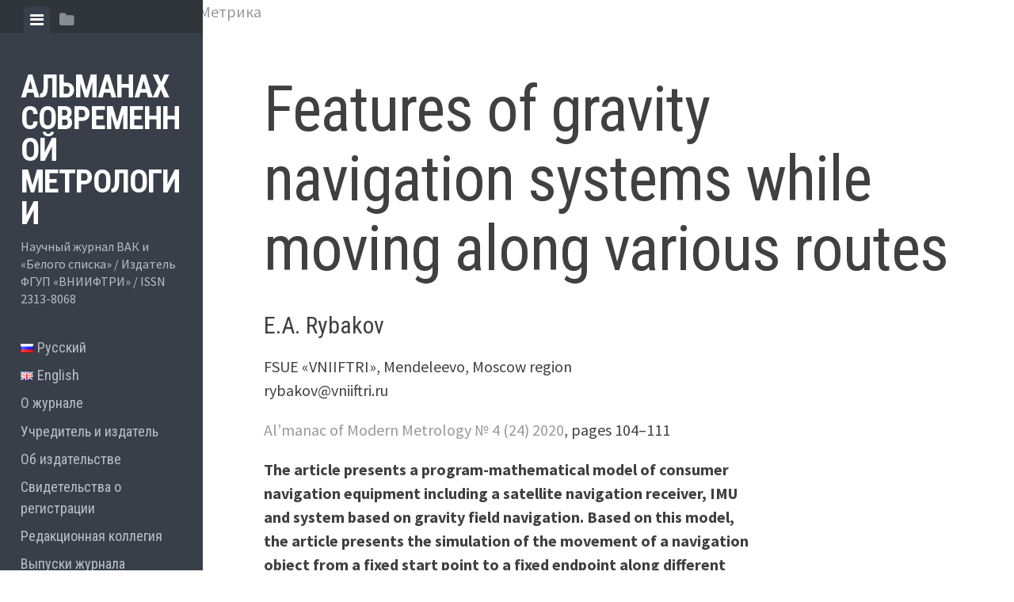

--- FILE ---
content_type: text/html; charset=UTF-8
request_url: https://asm.vniiftri.ru/?page_id=10223
body_size: 31853
content:
<!DOCTYPE html>
<html lang="ru-RU">
<head>
<meta charset="UTF-8">
<meta name="viewport" content="width=device-width, initial-scale=1">
<link rel="profile" href="http://gmpg.org/xfn/11">
<link rel="pingback" href="https://asm.vniiftri.ru/xmlrpc.php">

	<!-- Yandex.Metrika informer -->
<a href="https://metrika.yandex.ru/stat/?id=48410063&amp;from=informer"
target="_blank" rel="nofollow"><img src="https://informer.yandex.ru/informer/48410063/3_1_FFFFFFFF_EFEFEFFF_0_pageviews"
style="width:88px; height:31px; border:0;" alt="Яндекс.Метрика" title="Яндекс.Метрика: данные за сегодня (просмотры, визиты и уникальные посетители)" class="ym-advanced-informer" data-cid="48410063" data-lang="ru" /></a>
<!-- /Yandex.Metrika informer -->

<!-- Yandex.Metrika counter -->
<script type="text/javascript" >
   (function(m,e,t,r,i,k,a){m[i]=m[i]||function(){(m[i].a=m[i].a||[]).push(arguments)};
   m[i].l=1*new Date();
   for (var j = 0; j < document.scripts.length; j++) {if (document.scripts[j].src === r) { return; }}
   k=e.createElement(t),a=e.getElementsByTagName(t)[0],k.async=1,k.src=r,a.parentNode.insertBefore(k,a)})
   (window, document, "script", "https://mc.yandex.ru/metrika/tag.js", "ym");

   ym(48410063, "init", {
        clickmap:true,
        trackLinks:true,
        accurateTrackBounce:true
   });
</script>
<noscript><div><img src="https://mc.yandex.ru/watch/48410063" style="position:absolute; left:-9999px;" alt="" /></div></noscript>
<!-- /Yandex.Metrika counter --><!-- Yandex.Metrika informer -->
<a href="https://metrika.yandex.ru/stat/?id=48410063&amp;from=informer"
target="_blank" rel="nofollow"><img src="https://informer.yandex.ru/informer/48410063/3_1_FFFFFFFF_EFEFEFFF_0_pageviews"
style="width:88px; height:31px; border:0;" alt="Яндекс.Метрика" title="Яндекс.Метрика: данные за сегодня (просмотры, визиты и уникальные посетители)" class="ym-advanced-informer" data-cid="48410063" data-lang="ru" /></a>
<!-- /Yandex.Metrika informer -->

<!-- Yandex.Metrika counter -->
<script type="text/javascript" >
   (function(m,e,t,r,i,k,a){m[i]=m[i]||function(){(m[i].a=m[i].a||[]).push(arguments)};
   m[i].l=1*new Date();
   for (var j = 0; j < document.scripts.length; j++) {if (document.scripts[j].src === r) { return; }}
   k=e.createElement(t),a=e.getElementsByTagName(t)[0],k.async=1,k.src=r,a.parentNode.insertBefore(k,a)})
   (window, document, "script", "https://mc.yandex.ru/metrika/tag.js", "ym");

   ym(48410063, "init", {
        clickmap:true,
        trackLinks:true,
        accurateTrackBounce:true
   });
</script>
<noscript><div><img src="https://mc.yandex.ru/watch/48410063" style="position:absolute; left:-9999px;" alt="" /></div></noscript>
<!-- /Yandex.Metrika counter -->
	
<title>Features of gravity navigation systems while moving along various routes &#8212; Альманах современной метрологии</title>
<meta name='robots' content='max-image-preview:large' />
<link rel='dns-prefetch' href='//fonts.googleapis.com' />
<link rel='dns-prefetch' href='//s.w.org' />
<link rel="alternate" type="application/rss+xml" title="Альманах современной метрологии &raquo; Лента" href="https://asm.vniiftri.ru/?feed=rss2" />
<link rel="alternate" type="application/rss+xml" title="Альманах современной метрологии &raquo; Лента комментариев" href="https://asm.vniiftri.ru/?feed=comments-rss2" />
<script type="text/javascript">
window._wpemojiSettings = {"baseUrl":"https:\/\/s.w.org\/images\/core\/emoji\/14.0.0\/72x72\/","ext":".png","svgUrl":"https:\/\/s.w.org\/images\/core\/emoji\/14.0.0\/svg\/","svgExt":".svg","source":{"concatemoji":"https:\/\/asm.vniiftri.ru\/wp-includes\/js\/wp-emoji-release.min.js?ver=6.0.11"}};
/*! This file is auto-generated */
!function(e,a,t){var n,r,o,i=a.createElement("canvas"),p=i.getContext&&i.getContext("2d");function s(e,t){var a=String.fromCharCode,e=(p.clearRect(0,0,i.width,i.height),p.fillText(a.apply(this,e),0,0),i.toDataURL());return p.clearRect(0,0,i.width,i.height),p.fillText(a.apply(this,t),0,0),e===i.toDataURL()}function c(e){var t=a.createElement("script");t.src=e,t.defer=t.type="text/javascript",a.getElementsByTagName("head")[0].appendChild(t)}for(o=Array("flag","emoji"),t.supports={everything:!0,everythingExceptFlag:!0},r=0;r<o.length;r++)t.supports[o[r]]=function(e){if(!p||!p.fillText)return!1;switch(p.textBaseline="top",p.font="600 32px Arial",e){case"flag":return s([127987,65039,8205,9895,65039],[127987,65039,8203,9895,65039])?!1:!s([55356,56826,55356,56819],[55356,56826,8203,55356,56819])&&!s([55356,57332,56128,56423,56128,56418,56128,56421,56128,56430,56128,56423,56128,56447],[55356,57332,8203,56128,56423,8203,56128,56418,8203,56128,56421,8203,56128,56430,8203,56128,56423,8203,56128,56447]);case"emoji":return!s([129777,127995,8205,129778,127999],[129777,127995,8203,129778,127999])}return!1}(o[r]),t.supports.everything=t.supports.everything&&t.supports[o[r]],"flag"!==o[r]&&(t.supports.everythingExceptFlag=t.supports.everythingExceptFlag&&t.supports[o[r]]);t.supports.everythingExceptFlag=t.supports.everythingExceptFlag&&!t.supports.flag,t.DOMReady=!1,t.readyCallback=function(){t.DOMReady=!0},t.supports.everything||(n=function(){t.readyCallback()},a.addEventListener?(a.addEventListener("DOMContentLoaded",n,!1),e.addEventListener("load",n,!1)):(e.attachEvent("onload",n),a.attachEvent("onreadystatechange",function(){"complete"===a.readyState&&t.readyCallback()})),(e=t.source||{}).concatemoji?c(e.concatemoji):e.wpemoji&&e.twemoji&&(c(e.twemoji),c(e.wpemoji)))}(window,document,window._wpemojiSettings);
</script>
<style type="text/css">
img.wp-smiley,
img.emoji {
	display: inline !important;
	border: none !important;
	box-shadow: none !important;
	height: 1em !important;
	width: 1em !important;
	margin: 0 0.07em !important;
	vertical-align: -0.1em !important;
	background: none !important;
	padding: 0 !important;
}
</style>
	<link rel='stylesheet' id='wp-block-library-css'  href='https://asm.vniiftri.ru/wp-includes/css/dist/block-library/style.min.css?ver=6.0.11' type='text/css' media='all' />
<style id='global-styles-inline-css' type='text/css'>
body{--wp--preset--color--black: #000000;--wp--preset--color--cyan-bluish-gray: #abb8c3;--wp--preset--color--white: #ffffff;--wp--preset--color--pale-pink: #f78da7;--wp--preset--color--vivid-red: #cf2e2e;--wp--preset--color--luminous-vivid-orange: #ff6900;--wp--preset--color--luminous-vivid-amber: #fcb900;--wp--preset--color--light-green-cyan: #7bdcb5;--wp--preset--color--vivid-green-cyan: #00d084;--wp--preset--color--pale-cyan-blue: #8ed1fc;--wp--preset--color--vivid-cyan-blue: #0693e3;--wp--preset--color--vivid-purple: #9b51e0;--wp--preset--gradient--vivid-cyan-blue-to-vivid-purple: linear-gradient(135deg,rgba(6,147,227,1) 0%,rgb(155,81,224) 100%);--wp--preset--gradient--light-green-cyan-to-vivid-green-cyan: linear-gradient(135deg,rgb(122,220,180) 0%,rgb(0,208,130) 100%);--wp--preset--gradient--luminous-vivid-amber-to-luminous-vivid-orange: linear-gradient(135deg,rgba(252,185,0,1) 0%,rgba(255,105,0,1) 100%);--wp--preset--gradient--luminous-vivid-orange-to-vivid-red: linear-gradient(135deg,rgba(255,105,0,1) 0%,rgb(207,46,46) 100%);--wp--preset--gradient--very-light-gray-to-cyan-bluish-gray: linear-gradient(135deg,rgb(238,238,238) 0%,rgb(169,184,195) 100%);--wp--preset--gradient--cool-to-warm-spectrum: linear-gradient(135deg,rgb(74,234,220) 0%,rgb(151,120,209) 20%,rgb(207,42,186) 40%,rgb(238,44,130) 60%,rgb(251,105,98) 80%,rgb(254,248,76) 100%);--wp--preset--gradient--blush-light-purple: linear-gradient(135deg,rgb(255,206,236) 0%,rgb(152,150,240) 100%);--wp--preset--gradient--blush-bordeaux: linear-gradient(135deg,rgb(254,205,165) 0%,rgb(254,45,45) 50%,rgb(107,0,62) 100%);--wp--preset--gradient--luminous-dusk: linear-gradient(135deg,rgb(255,203,112) 0%,rgb(199,81,192) 50%,rgb(65,88,208) 100%);--wp--preset--gradient--pale-ocean: linear-gradient(135deg,rgb(255,245,203) 0%,rgb(182,227,212) 50%,rgb(51,167,181) 100%);--wp--preset--gradient--electric-grass: linear-gradient(135deg,rgb(202,248,128) 0%,rgb(113,206,126) 100%);--wp--preset--gradient--midnight: linear-gradient(135deg,rgb(2,3,129) 0%,rgb(40,116,252) 100%);--wp--preset--duotone--dark-grayscale: url('#wp-duotone-dark-grayscale');--wp--preset--duotone--grayscale: url('#wp-duotone-grayscale');--wp--preset--duotone--purple-yellow: url('#wp-duotone-purple-yellow');--wp--preset--duotone--blue-red: url('#wp-duotone-blue-red');--wp--preset--duotone--midnight: url('#wp-duotone-midnight');--wp--preset--duotone--magenta-yellow: url('#wp-duotone-magenta-yellow');--wp--preset--duotone--purple-green: url('#wp-duotone-purple-green');--wp--preset--duotone--blue-orange: url('#wp-duotone-blue-orange');--wp--preset--font-size--small: 13px;--wp--preset--font-size--medium: 20px;--wp--preset--font-size--large: 36px;--wp--preset--font-size--x-large: 42px;}.has-black-color{color: var(--wp--preset--color--black) !important;}.has-cyan-bluish-gray-color{color: var(--wp--preset--color--cyan-bluish-gray) !important;}.has-white-color{color: var(--wp--preset--color--white) !important;}.has-pale-pink-color{color: var(--wp--preset--color--pale-pink) !important;}.has-vivid-red-color{color: var(--wp--preset--color--vivid-red) !important;}.has-luminous-vivid-orange-color{color: var(--wp--preset--color--luminous-vivid-orange) !important;}.has-luminous-vivid-amber-color{color: var(--wp--preset--color--luminous-vivid-amber) !important;}.has-light-green-cyan-color{color: var(--wp--preset--color--light-green-cyan) !important;}.has-vivid-green-cyan-color{color: var(--wp--preset--color--vivid-green-cyan) !important;}.has-pale-cyan-blue-color{color: var(--wp--preset--color--pale-cyan-blue) !important;}.has-vivid-cyan-blue-color{color: var(--wp--preset--color--vivid-cyan-blue) !important;}.has-vivid-purple-color{color: var(--wp--preset--color--vivid-purple) !important;}.has-black-background-color{background-color: var(--wp--preset--color--black) !important;}.has-cyan-bluish-gray-background-color{background-color: var(--wp--preset--color--cyan-bluish-gray) !important;}.has-white-background-color{background-color: var(--wp--preset--color--white) !important;}.has-pale-pink-background-color{background-color: var(--wp--preset--color--pale-pink) !important;}.has-vivid-red-background-color{background-color: var(--wp--preset--color--vivid-red) !important;}.has-luminous-vivid-orange-background-color{background-color: var(--wp--preset--color--luminous-vivid-orange) !important;}.has-luminous-vivid-amber-background-color{background-color: var(--wp--preset--color--luminous-vivid-amber) !important;}.has-light-green-cyan-background-color{background-color: var(--wp--preset--color--light-green-cyan) !important;}.has-vivid-green-cyan-background-color{background-color: var(--wp--preset--color--vivid-green-cyan) !important;}.has-pale-cyan-blue-background-color{background-color: var(--wp--preset--color--pale-cyan-blue) !important;}.has-vivid-cyan-blue-background-color{background-color: var(--wp--preset--color--vivid-cyan-blue) !important;}.has-vivid-purple-background-color{background-color: var(--wp--preset--color--vivid-purple) !important;}.has-black-border-color{border-color: var(--wp--preset--color--black) !important;}.has-cyan-bluish-gray-border-color{border-color: var(--wp--preset--color--cyan-bluish-gray) !important;}.has-white-border-color{border-color: var(--wp--preset--color--white) !important;}.has-pale-pink-border-color{border-color: var(--wp--preset--color--pale-pink) !important;}.has-vivid-red-border-color{border-color: var(--wp--preset--color--vivid-red) !important;}.has-luminous-vivid-orange-border-color{border-color: var(--wp--preset--color--luminous-vivid-orange) !important;}.has-luminous-vivid-amber-border-color{border-color: var(--wp--preset--color--luminous-vivid-amber) !important;}.has-light-green-cyan-border-color{border-color: var(--wp--preset--color--light-green-cyan) !important;}.has-vivid-green-cyan-border-color{border-color: var(--wp--preset--color--vivid-green-cyan) !important;}.has-pale-cyan-blue-border-color{border-color: var(--wp--preset--color--pale-cyan-blue) !important;}.has-vivid-cyan-blue-border-color{border-color: var(--wp--preset--color--vivid-cyan-blue) !important;}.has-vivid-purple-border-color{border-color: var(--wp--preset--color--vivid-purple) !important;}.has-vivid-cyan-blue-to-vivid-purple-gradient-background{background: var(--wp--preset--gradient--vivid-cyan-blue-to-vivid-purple) !important;}.has-light-green-cyan-to-vivid-green-cyan-gradient-background{background: var(--wp--preset--gradient--light-green-cyan-to-vivid-green-cyan) !important;}.has-luminous-vivid-amber-to-luminous-vivid-orange-gradient-background{background: var(--wp--preset--gradient--luminous-vivid-amber-to-luminous-vivid-orange) !important;}.has-luminous-vivid-orange-to-vivid-red-gradient-background{background: var(--wp--preset--gradient--luminous-vivid-orange-to-vivid-red) !important;}.has-very-light-gray-to-cyan-bluish-gray-gradient-background{background: var(--wp--preset--gradient--very-light-gray-to-cyan-bluish-gray) !important;}.has-cool-to-warm-spectrum-gradient-background{background: var(--wp--preset--gradient--cool-to-warm-spectrum) !important;}.has-blush-light-purple-gradient-background{background: var(--wp--preset--gradient--blush-light-purple) !important;}.has-blush-bordeaux-gradient-background{background: var(--wp--preset--gradient--blush-bordeaux) !important;}.has-luminous-dusk-gradient-background{background: var(--wp--preset--gradient--luminous-dusk) !important;}.has-pale-ocean-gradient-background{background: var(--wp--preset--gradient--pale-ocean) !important;}.has-electric-grass-gradient-background{background: var(--wp--preset--gradient--electric-grass) !important;}.has-midnight-gradient-background{background: var(--wp--preset--gradient--midnight) !important;}.has-small-font-size{font-size: var(--wp--preset--font-size--small) !important;}.has-medium-font-size{font-size: var(--wp--preset--font-size--medium) !important;}.has-large-font-size{font-size: var(--wp--preset--font-size--large) !important;}.has-x-large-font-size{font-size: var(--wp--preset--font-size--x-large) !important;}
</style>
<link rel='stylesheet' id='editor-style-css'  href='https://asm.vniiftri.ru/wp-content/themes/editor/style.css?ver=6.0.11' type='text/css' media='all' />
<link rel='stylesheet' id='editor-font-awesome-css-css'  href='https://asm.vniiftri.ru/wp-content/themes/editor/inc/fontawesome/font-awesome.css?ver=4.1.0' type='text/css' media='screen' />
<!--[if IE]>
<link rel='stylesheet' id='ie7-style-css'  href='https://asm.vniiftri.ru/wp-content/themes/editor/inc/styles/ie.css?ver=6.0.11' type='text/css' media='all' />
<![endif]-->
<link rel='stylesheet' id='editor-fonts-css'  href='//fonts.googleapis.com/css?family=Source+Sans+Pro%3A400%2C600%2C700%2C400italic%2C600italic%2C700italic%7CRoboto+Condensed%3A300%2C400%2C700%2C300italic%2C400italic%2C700italic&#038;subset=latin%2Clatin-ext' type='text/css' media='all' />
<script type='text/javascript' src='https://asm.vniiftri.ru/wp-includes/js/jquery/jquery.min.js?ver=3.6.0' id='jquery-core-js'></script>
<script type='text/javascript' src='https://asm.vniiftri.ru/wp-includes/js/jquery/jquery-migrate.min.js?ver=3.3.2' id='jquery-migrate-js'></script>
<link rel="https://api.w.org/" href="https://asm.vniiftri.ru/index.php?rest_route=/" /><link rel="alternate" type="application/json" href="https://asm.vniiftri.ru/index.php?rest_route=/wp/v2/pages/10223" /><link rel="EditURI" type="application/rsd+xml" title="RSD" href="https://asm.vniiftri.ru/xmlrpc.php?rsd" />
<link rel="wlwmanifest" type="application/wlwmanifest+xml" href="https://asm.vniiftri.ru/wp-includes/wlwmanifest.xml" /> 
<meta name="generator" content="WordPress 6.0.11" />
<link rel="canonical" href="https://asm.vniiftri.ru/?page_id=10223" />
<link rel='shortlink' href='https://asm.vniiftri.ru/?p=10223' />
<link rel="alternate" type="application/json+oembed" href="https://asm.vniiftri.ru/index.php?rest_route=%2Foembed%2F1.0%2Fembed&#038;url=https%3A%2F%2Fasm.vniiftri.ru%2F%3Fpage_id%3D10223" />
<link rel="alternate" type="text/xml+oembed" href="https://asm.vniiftri.ru/index.php?rest_route=%2Foembed%2F1.0%2Fembed&#038;url=https%3A%2F%2Fasm.vniiftri.ru%2F%3Fpage_id%3D10223&#038;format=xml" />
</head>

<body class="page-template-default page page-id-10223">

<div id="page" class="hfeed site container">

	<a class="skip-link screen-reader-text" href="#content">Skip to content</a>

	<!-- Get sidebar color option (Appearance -> Customize -> Theme Options) -->
		<header id="masthead" class="site-header dark" role="banner">
		<!-- Tab navigation -->
		<ul class="toggle-bar" role="tablist">
			<!-- Main navigation -->
			<li id="panel-1" class="current" role="presentation">
				<a href="#tab-1" role="tab" aria-controls="tab-1" aria-selected="true" class="current nav-toggle" data-tab="tab-1"><i class="fa fa-bars"></i><span class="screen-reader-text">View menu</span></a>
			</li>

			<!-- Featured Posts navigation -->
			
			<!-- Sidebar widgets navigation -->
			<li id="panel-3" role="presentation">
				<a href="#tab-3" role="tab" aria-controls="tab-3" aria-selected="false" class="folder-toggle" data-tab="tab-3"><i class="fa fa-folder"></i><i class="fa fa-folder-open"></i><span class="screen-reader-text">View sidebar</span></a>
			</li>
		</ul>

		<div id="tabs" class="toggle-tabs">
			<div class="site-header-inside">
				<!-- Logo, description and main navigation -->
				<div id="tab-1" class="tab-content current fadeIn">
					<div class="site-branding">
						<!-- Get the site branding -->
													<h1 class="site-title"><a href="https://asm.vniiftri.ru/" rel="home">Альманах современной метрологии</a></h1>
							<h2 class="site-description">Научный журнал ВАК и «Белого списка» / Издатель ФГУП «ВНИИФТРИ» / ISSN 2313-8068</h2>
											</div>

					<nav id="site-navigation" class="main-navigation" role="navigation">
						<div class="menu-%d0%bc%d0%b5%d0%bd%d1%8e-1-container"><ul id="menu-%d0%bc%d0%b5%d0%bd%d1%8e-1" class="menu"><li id="menu-item-709-ru" class="lang-item lang-item-9 lang-item-ru current-lang lang-item-first menu-item menu-item-type-custom menu-item-object-custom menu-item-709-ru"><a href="https://asm.vniiftri.ru/?page_id=10223" hreflang="ru-RU" lang="ru-RU"><img src="[data-uri]" alt="" width="16" height="11" style="width: 16px; height: 11px;" /><span style="margin-left:0.3em;">Русский</span></a></li>
<li id="menu-item-709-en" class="lang-item lang-item-6 lang-item-en no-translation menu-item menu-item-type-custom menu-item-object-custom menu-item-709-en"><a href="https://asm.vniiftri.ru/?lang=en" hreflang="en-GB" lang="en-GB"><img src="[data-uri]" alt="" width="16" height="11" style="width: 16px; height: 11px;" /><span style="margin-left:0.3em;">English</span></a></li>
<li id="menu-item-468" class="menu-item menu-item-type-post_type menu-item-object-page menu-item-468"><a href="https://asm.vniiftri.ru/?page_id=254">О журнале</a></li>
<li id="menu-item-564" class="menu-item menu-item-type-post_type menu-item-object-page menu-item-564"><a href="https://asm.vniiftri.ru/?page_id=561">Учредитель и издатель</a></li>
<li id="menu-item-475" class="menu-item menu-item-type-post_type menu-item-object-page menu-item-475"><a href="https://asm.vniiftri.ru/?page_id=6">Об издательстве</a></li>
<li id="menu-item-473" class="menu-item menu-item-type-post_type menu-item-object-page menu-item-473"><a href="https://asm.vniiftri.ru/?page_id=28">Свидетельства о регистрации</a></li>
<li id="menu-item-1332" class="menu-item menu-item-type-post_type menu-item-object-page menu-item-1332"><a href="https://asm.vniiftri.ru/?page_id=1330">Редакционная коллегия</a></li>
<li id="menu-item-469" class="menu-item menu-item-type-post_type menu-item-object-page menu-item-469"><a href="https://asm.vniiftri.ru/?page_id=66">Выпуски журнала</a></li>
<li id="menu-item-578" class="menu-item menu-item-type-post_type menu-item-object-page menu-item-578"><a href="https://asm.vniiftri.ru/?page_id=571">К сведению авторов</a></li>
<li id="menu-item-577" class="menu-item menu-item-type-post_type menu-item-object-page menu-item-577"><a href="https://asm.vniiftri.ru/?page_id=569">Индексирование</a></li>
<li id="menu-item-470" class="menu-item menu-item-type-post_type menu-item-object-page menu-item-470"><a href="https://asm.vniiftri.ru/?page_id=38">Подписка и приобретение</a></li>
<li id="menu-item-472" class="menu-item menu-item-type-post_type menu-item-object-page menu-item-472"><a href="https://asm.vniiftri.ru/?page_id=30">Контакты</a></li>
</ul></div>					</nav><!-- #site-navigation -->

									</div><!-- #tab-1 -->

				<!-- Featured Posts template (template-featured-posts.php) -->
				
				<!-- Sidebar widgets -->
				<div id="tab-3" class="tab-content animated fadeIn" role="tabpanel" aria-labelledby="panel-3" aria-hidden="true">
						<div id="secondary" class="widget-area" role="complementary">
		<aside id="search-2" class="widget widget_search"><form role="search" method="get" class="search-form" action="https://asm.vniiftri.ru/">
				<label>
					<span class="screen-reader-text">Найти:</span>
					<input type="search" class="search-field" placeholder="Поиск&hellip;" value="" name="s" />
				</label>
				<input type="submit" class="search-submit" value="Поиск" />
			<input type="hidden" name="lang" value="ru" /></form></aside>
		<aside id="recent-posts-2" class="widget widget_recent_entries">
		<h2 class="widget-title">Свежие записи</h2>
		<ul>
											<li>
					<a href="https://asm.vniiftri.ru/?p=21769">«Альманах современной метрологии» № 4 (44) 2025</a>
									</li>
											<li>
					<a href="https://asm.vniiftri.ru/?p=21224">«Альманах современной метрологии» № 3 (43) 2025</a>
									</li>
											<li>
					<a href="https://asm.vniiftri.ru/?p=20825">«Альманах современной метрологии» № 2 (42) 2025</a>
									</li>
											<li>
					<a href="https://asm.vniiftri.ru/?p=20154">«Альманах современной метрологии» № 1 (41) 2025</a>
									</li>
											<li>
					<a href="https://asm.vniiftri.ru/?p=19540">«Альманах современной метрологии» № 4 (40) 2024</a>
									</li>
					</ul>

		</aside><aside id="archives-2" class="widget widget_archive"><h2 class="widget-title">Архивы</h2>
			<ul>
					<li><a href='https://asm.vniiftri.ru/?m=202512'>Декабрь 2025</a></li>
	<li><a href='https://asm.vniiftri.ru/?m=202509'>Сентябрь 2025</a></li>
	<li><a href='https://asm.vniiftri.ru/?m=202506'>Июнь 2025</a></li>
	<li><a href='https://asm.vniiftri.ru/?m=202503'>Март 2025</a></li>
	<li><a href='https://asm.vniiftri.ru/?m=202412'>Декабрь 2024</a></li>
	<li><a href='https://asm.vniiftri.ru/?m=202409'>Сентябрь 2024</a></li>
	<li><a href='https://asm.vniiftri.ru/?m=202406'>Июнь 2024</a></li>
	<li><a href='https://asm.vniiftri.ru/?m=202403'>Март 2024</a></li>
	<li><a href='https://asm.vniiftri.ru/?m=202312'>Декабрь 2023</a></li>
	<li><a href='https://asm.vniiftri.ru/?m=202309'>Сентябрь 2023</a></li>
	<li><a href='https://asm.vniiftri.ru/?m=202306'>Июнь 2023</a></li>
	<li><a href='https://asm.vniiftri.ru/?m=202304'>Апрель 2023</a></li>
	<li><a href='https://asm.vniiftri.ru/?m=202212'>Декабрь 2022</a></li>
	<li><a href='https://asm.vniiftri.ru/?m=202210'>Октябрь 2022</a></li>
	<li><a href='https://asm.vniiftri.ru/?m=202207'>Июль 2022</a></li>
	<li><a href='https://asm.vniiftri.ru/?m=202204'>Апрель 2022</a></li>
	<li><a href='https://asm.vniiftri.ru/?m=202201'>Январь 2022</a></li>
	<li><a href='https://asm.vniiftri.ru/?m=202109'>Сентябрь 2021</a></li>
	<li><a href='https://asm.vniiftri.ru/?m=202107'>Июль 2021</a></li>
	<li><a href='https://asm.vniiftri.ru/?m=202102'>Февраль 2021</a></li>
	<li><a href='https://asm.vniiftri.ru/?m=202012'>Декабрь 2020</a></li>
	<li><a href='https://asm.vniiftri.ru/?m=202009'>Сентябрь 2020</a></li>
	<li><a href='https://asm.vniiftri.ru/?m=202006'>Июнь 2020</a></li>
	<li><a href='https://asm.vniiftri.ru/?m=202002'>Февраль 2020</a></li>
	<li><a href='https://asm.vniiftri.ru/?m=202001'>Январь 2020</a></li>
	<li><a href='https://asm.vniiftri.ru/?m=201912'>Декабрь 2019</a></li>
	<li><a href='https://asm.vniiftri.ru/?m=201910'>Октябрь 2019</a></li>
	<li><a href='https://asm.vniiftri.ru/?m=201907'>Июль 2019</a></li>
	<li><a href='https://asm.vniiftri.ru/?m=201903'>Март 2019</a></li>
	<li><a href='https://asm.vniiftri.ru/?m=201812'>Декабрь 2018</a></li>
	<li><a href='https://asm.vniiftri.ru/?m=201808'>Август 2018</a></li>
	<li><a href='https://asm.vniiftri.ru/?m=201805'>Май 2018</a></li>
	<li><a href='https://asm.vniiftri.ru/?m=201804'>Апрель 2018</a></li>
	<li><a href='https://asm.vniiftri.ru/?m=201801'>Январь 2018</a></li>
	<li><a href='https://asm.vniiftri.ru/?m=201708'>Август 2017</a></li>
	<li><a href='https://asm.vniiftri.ru/?m=201704'>Апрель 2017</a></li>
	<li><a href='https://asm.vniiftri.ru/?m=201612'>Декабрь 2016</a></li>
	<li><a href='https://asm.vniiftri.ru/?m=201607'>Июль 2016</a></li>
	<li><a href='https://asm.vniiftri.ru/?m=201603'>Март 2016</a></li>
	<li><a href='https://asm.vniiftri.ru/?m=201512'>Декабрь 2015</a></li>
	<li><a href='https://asm.vniiftri.ru/?m=201509'>Сентябрь 2015</a></li>
	<li><a href='https://asm.vniiftri.ru/?m=201506'>Июнь 2015</a></li>
	<li><a href='https://asm.vniiftri.ru/?m=201503'>Март 2015</a></li>
	<li><a href='https://asm.vniiftri.ru/?m=201412'>Декабрь 2014</a></li>
			</ul>

			</aside><aside id="polylang-2" class="widget widget_polylang"><ul>
	<li class="lang-item lang-item-9 lang-item-ru current-lang lang-item-first"><a  lang="ru-RU" hreflang="ru-RU" href="https://asm.vniiftri.ru/?page_id=10223"><img src="[data-uri]" alt="" width="16" height="11" style="width: 16px; height: 11px;" /><span style="margin-left:0.3em;">Русский</span></a></li>
	<li class="lang-item lang-item-6 lang-item-en no-translation"><a  lang="en-GB" hreflang="en-GB" href="https://asm.vniiftri.ru/?lang=en"><img src="[data-uri]" alt="" width="16" height="11" style="width: 16px; height: 11px;" /><span style="margin-left:0.3em;">English</span></a></li>
</ul>
</aside><aside id="meta-2" class="widget widget_meta"><h2 class="widget-title">Мета</h2>
		<ul>
						<li><a href="https://asm.vniiftri.ru/wp-login.php">Войти</a></li>
			<li><a href="https://asm.vniiftri.ru/?feed=rss2">Лента записей</a></li>
			<li><a href="https://asm.vniiftri.ru/?feed=comments-rss2">Лента комментариев</a></li>

			<li><a href="https://ru.wordpress.org/">WordPress.org</a></li>
		</ul>

		</aside>	</div><!-- #secondary -->
				</div><!-- #tab-3 -->
			</div><!-- .site-header-inside -->
		</div><!-- #tabs -->
	</header><!-- #masthead -->

	<div id="content" class="site-content fadeInFast">

	<div id="primary" class="content-area">
		<main id="main" class="site-main" role="main">

			
				
<article id="post-10223" class="post post-10223 page type-page status-publish hentry">
	<!-- Grab the featured image -->
	
	<header class="entry-header">
		<h1 class="entry-title">Features of gravity navigation systems while moving along various routes</h1>
	</header><!-- .entry-header -->

	<div class="entry-content">
		
<h3>E.A. Rybakov</h3>



<p>FSUE «VNIIFTRI», Mendeleevo, Moscow region<br>rybakov@vniiftri.ru</p>



<p><a href="https://asm.vniiftri.ru/?page_id=10096&amp;lang=en">Al’manac of Modern Metrology № 4 (24) 2020</a>, pages 104–111</p>



<p><strong>The article presents a program-mathematical model of consumer navigation equipment including a satellite navigation receiver, IMU and system based on gravity field navigation. Based on this model, the article presents the simulation of the movement of a navigation object from a fixed start point to a fixed endpoint along different routes and the endpoint accuracy is highly dependent on the route. Moreover, the time-optimal travel route will not be always optimal in terms of navigation accuracy. Thus, it is necessary to preselect the optimal driving routes in terms of navigation accuracy, for consumers using navigation equipment based on satellite navigation receiver, IMU and system based on gravity field navigation.</strong></p>



<p><strong>Key words: Earth&#8217;s gravity field, noise-immune navigation, gravity acceleration, program-mathematical model of consumer navigation equipment.</strong></p>



<p><strong>Full texts of articles are available only in Russian in printed issues of the magazine.</strong></p>
			</div><!-- .entry-content -->
	</article><!-- #post-## -->

				
			
		</main><!-- #main -->
	</div><!-- #primary -->


	</div><!-- #content -->

	<footer id="colophon" class="site-footer" role="contentinfo">
		<div class="site-info">
			<a class="powered-by" href="http://wordpress.org/">Proudly powered by WordPress</a>
			<span class="sep"> | </span>
			Theme: editor by <a href="https://array.is/">Array</a>		</div><!-- .site-info -->
	</footer><!-- #colophon -->
</div><!-- #page -->

<script type='text/javascript' src='https://asm.vniiftri.ru/wp-content/themes/editor/js/jquery.fitvids.js?ver=20140820' id='fitvids-js'></script>
<script type='text/javascript' src='https://asm.vniiftri.ru/wp-content/themes/editor/js/editor.js?ver=20120206' id='editor-js-js'></script>

</body>
</html>
